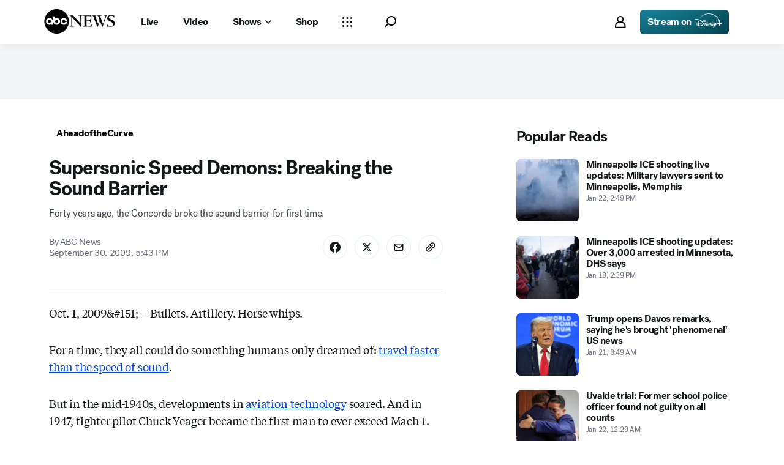

--- FILE ---
content_type: application/javascript
request_url: https://assets-cdn.abcnews.com/abcnews/3c1f91256c94-release-01-20-2026.4/client/abcnews/4724-ae075fba.js
body_size: 3237
content:
(self.webpackChunkabcnews=self.webpackChunkabcnews||[]).push([[4724],{11748:function(e,t,n){"use strict";n.r(t),n.d(t,{__esModule:function(){return r},styles:function(){return s}});var a=n(52376),r=!0,s=n.n(a)()({default:{KDD:"hsDdd",xTE:"WQyQP",DBl:"GpQCA",fxt:"lZur"},truncateButton:{mmO:"rmXUm",soD:"rGbDS",rrz:"UbGlr",ODe:"FcXAO",jkD:"NQBmG",esc:"kGyAC",KHY:"LDLer",JDF:"mrzbZ",nLw:"RzTJw",HJN:"hGXEb",lkp:"vOdZs",VLk:"lqtkC",QWb:"HkWF",JEw:"HfYhe",niK:"UoVV",OTL:"WtEci",PHC:"dSKvB",ZkX:"seFhp"},truncateButtonAbsolute:{fxt:"NqeUA",jYE:"UzzHi",fHB:"FvQLF"},truncateButtonNative:{fHB:"FvQLF",fxt:"lZur"},caret:{KDD:"HUcap",qVv:"MYLGy",esc:"QGyss",fxt:"lZur",MiP:"llpL",eec:"stwOr"},caretUp:{npO:"CHXZ"},hiddenTruncate:{KDD:"NzyJW"},transition:{mhE:"VlFaz"}})},39547:function(e){e.exports={key:"caret-downSmall",paths:[{d:"M16 24L4 12.187l2.827-2.853L16 18.374l9.173-9.04L28 12.187 16 24z",fill:"currentColor",clipRule:null,fillRule:null}],viewBox:"0 0 32 32",title:"Down Small"}},64781:function(e,t,n){"use strict";t.__esModule=!0,t.TruncateBase=t.Truncate=void 0;var a=n(45697),r=n(34248),s=n(3896),i=n(23279),l=n(50239),o=n(84967),c=n(30064),u=n(57147),d=n(39547),p=n(75182),h=n(41084),f=n(34002),y=n(32233),v=n(11748),C=n(85893),w=o.evtCancel,x=l.passThru,g=o.rect,b="clean",m="processing",T="collapsing",H="dirty",S="expanded",L={render:function(){var e=this||{},t=e.props||{},n=(t.context||{}).translate||x,a=e.state||{},r=a.truncateCycle,s=a.truncatedHeight,i=a.expandedHeight,l=a.lineHeight,o=void 0===l?1:l,c=a.domReady,h=a.fontStyle,f=r===H,y=r===S,w=r===T,g=t.ariaHidden,b=t.children,m=t.showMoreText,L=t.disableNative,k=t.showLessText,N=t.hasTransition,R=t.windowWidth,B=t.onClick,O=t.showMoreAriaLabel,D=t.showLessAriaLabel,F=u([v.styles.default,t.className,N&&L&&v.styles.transition]),M=[v.styles.showButton,v.styles.truncateButton,v.styles.truncateButtonAbsolute,!L&&v.styles.truncateButtonNative,t.truncateButtonClassName],z=[v.styles.showButton,v.styles.truncateButton,!L&&v.styles.truncateButtonNative,t.truncateButtonClassName],A=f||w?s:i,W=A?{maxHeight:"".concat(A+(f||w?10:o+10),"px")}:null,j=B||e.handleShowMoreClick,E=O||m,U=D||k,K=L?"truncate-".concat(c,"-").concat(R,"-").concat(h):null,_=y?null:(0,C.jsx)("span",{ref:e.setRef,className:w?(0,v.styles)("hiddenTruncate"):null,children:b},K),G=(w||y)&&(0,C.jsx)("span",{ref:e.setFullContentRef,tabIndex:"-1",children:b});return(0,C.jsxs)("span",{className:F,"data-testid":"prism-truncate",ref:e.setWrapperRef,style:W,onTransitionEnd:e.onTransitionEnd,children:[_,G,m&&f&&(0,C.jsxs)("button",{"aria-hidden":g,"aria-expanded":y,"aria-label":E,className:u(M),"data-testid":"truncate-button",onClick:j,type:"button",children:[n(m),(0,C.jsx)(p,{className:v.styles.caret,icon:d})]}),k&&(y||w)&&(0,C.jsxs)(C.Fragment,{children:[" ",(0,C.jsxs)("button",{"aria-hidden":g,"aria-label":U,"aria-expanded":y,className:u(z),"data-testid":"truncate-button",onClick:e.handleShowLessClick,type:"button",children:[n(k),(0,C.jsx)(p,{className:u(v.styles.caret,v.styles.caretUp),icon:d})]})]})]})},getInitialState:function(){return{expandedHeight:null,truncateCycle:b,truncatedHeight:null}},getDefaultProps:function(){return{ariaHidden:!1,className:"",disableNative:!1,ellipsis:"…",lineCount:1,onClick:null,onExpanded:()=>{},onToggle:()=>{},showMoreText:null,showLessText:null,truncateButtonClassName:"",showMoreAriaLabel:"",showLessAriaLabel:""}},componentDidMount:function(){var e=this||{},t=(e.props||{}).disableNative,n=t?g(e.wrapperRef).h:null;c.ready().then((()=>{var n=e&&e.ref,a=e.createFontStyleKey(e.wrapperRef);t&&null!==n&&e.setState({truncateCycle:m,domReady:!0,fontStyle:a}),e.wrapperRef&&(e.resizeObserver=new window.ResizeObserver(i((()=>{var t=e.state.fontStyle;if(t){var n=e.createFontStyleKey(e.wrapperRef);t!==n&&e.setState({truncateCycle:m,fontStyle:n})}}),100)),e.resizeObserver.observe(e.wrapperRef))})),e.setState({truncateCycle:m,expandedHeight:n})},componentDidUpdate:function(e,t){var n=this||{},a=n.props||{},r=n.ref,s=n.state||{},i=s.truncateCycle,l=s.fontStyle,o=t.truncateCycle,c=t.fontStyle,u=i===m,d=i===S,p=i===H,h=i===b,f=a.windowWidth,y=a.disableNative,v=f!==e.windowWidth,C=c&&l!==c;if(u&&null!==r&&n.truncateText(o),(v||C)&&y)if(d){var w=g(n.fullContentRef).h;n.setState({expandedHeight:w})}else(p||h)&&n.setState({truncateCycle:m})},shouldComponentUpdate:function(e,t){var n=this||{},a=n.state||{},r=a.truncateCycle,s=a.expandedHeight,i=a.domReady,l=r===b,o=r===H,c=r===m,u=r===T,d=r===S,p=t.truncateCycle,h=t.expandedHeight,f=t.domReady,y=n.props.windowWidth,v=e.windowWidth;return l&&p===m||c&&p===H||c&&p===T||u&&p===H||o&&p===S||o&&p===m||d&&p===m||d&&p===T||y!==v||s!==h||i!==f},componentWillUnmount:function(){this.resizeObserver&&(this.resizeObserver.disconnect(),this.resizeObserver=null),this.el=null},setRef:function(e){(this||{}).ref=e},setFullContentRef:function(e){(this||{}).fullContentRef=e},setWrapperRef:function(e){(this||{}).wrapperRef=e},truncateText:function(e){var t,n=this||{},a=n.props||{},r=a.ellipsis,s=a.lineCount,i=a.disableNative,l=a.showMoreText,o=a.fauxSpacing,c=a.hasTransition,u=!!a.showLessText&&c,d=n.state||{},p=d.truncateCycle,h=n.ref,f=y(h,s,r,i,l,o),v=d.expandedHeight,C=null,w=null;if(f&&f.success)"native"===f.clampType?t=H:f&&f.meta&&null!==f.meta.truncatedHeight&&(p===m&&(t=u&&e===S?T:H),C=f.meta.truncatedHeight,v=f.meta.startingHeight,w=f.meta.lineHeight);else{if(f&&f.meta){var x=f.meta.startingHeight;v=x>v?x:v}t=b}n.setState({truncateCycle:t,truncatedHeight:C,expandedHeight:v,lineHeight:w})},onTransitionEnd:function(){var e=this||{};(e.state||{}).truncateCycle===T&&e.setState({truncateCycle:H})},handleShowLessClick:function(e){var t=this||{},n=(t.props||{}).onToggle;w(e),n(!1),t.setState({truncateCycle:m})},handleShowMoreClick:function(e){var t=this||{},n=t.props||{},a=n.onToggle,r=n.onExpanded,s=t.state.expandedHeight,i=t.createFontStyleKey(t.wrapperRef);w(e),a(!0),r(s),t.setState({truncateCycle:S,fontStyle:i},(()=>{t.fullContentRef&&t.fullContentRef.focus()}))},createFontStyleKey:function(e){if(!e)return null;var t=getComputedStyle(e);return"".concat(t.font," ").concat(t.letterSpacing," ").concat(t.wordSpacing)}};L.propTypes={ariaHidden:a.bool,children:a.oneOfType([a.string,r.PropTypes.arrayOrObservableArray,a.element]).isRequired,lineCount:a.number,ellipsis:a.string,disableNative:a.bool,showMoreText:a.string,showLessText:a.string,onClick:a.func,onToggle:a.func,hasTransition:a.bool,showMoreAriaLabel:a.string,showLessAriaLabel:a.string};var k=s(L);t.TruncateBase=k;var N=h(k,{windowSizeContext:f});t.Truncate=N},32233:function(e,t,n){"use strict";t.__esModule=!0,t.default=function(e,t,n,r,s,l){var o=a.currentStyle(e),c=o&&void 0!==o.lineClamp||o&&void 0!==o.webkitLineClamp,d=o&&o["line-height"];"normal"===d&&(d=1.2*parseFloat(o&&o["font-size"],10));var p=(t||1)*(d=parseFloat(d,10));if(!r&&c){o=e.style;try{return o.overflow="hidden",o.textOverflow="ellipsis",o.display="-webkit-box",o.webkitBoxOrient="vertical",o.webkitLineClamp=t,o.lineClamp=t,{clampType:"native",success:!0}}catch(e){}}var f=u(e),y={success:!1,clampType:"js",meta:{startingHeight:f,truncatedHeight:null,lineHeight:d}};return f<=p||!p||h(e,e,p,n||i,s,l)&&(y.meta.truncatedHeight=u(e),y.success=!0),y};var a=n(84967),r=a.nodeType,s=a.make,i="…",l=/[ .,;!?'‘’“”\-–—]+$/,o="span",c=" ---";function u(e){var t=a.rect(e);return t&&t.h}function d(e,t,n,a,r,s){for(var i,o=e&&e.textContent;o.length>1&&-1!==(i=o&&o.lastIndexOf(" "));){if(e.textContent=o.substring(0,i),u(t)<=n){e.textContent=o;break}o=e.textContent}return function(e,t,n,a,r,s){for(var i=e&&e.textContent,o=i&&i.length;o>1;)if(o=(i=i.substring(0,o-1).replace(l,""))&&i.length,e.textContent="".concat(i).concat(a).concat(r?r+(s||c):""),u(t)<=n)return e.textContent=i+a,r&&p(t,r,s),!0;return!1}(e,t,n,a,r,s)}function p(e,t,n){var a=s(o),r=document.createTextNode("".concat(t?t+(n||c):""));a.classList.add("Truncate__ShowMore--hidden"),a.setAttribute("aria-hidden","true"),a.style.visibility="hidden",a.appendChild(r),e.appendChild(a)}function h(e,t,n,s,i,l){for(var o,c,u=e&&e.childNodes,p=u&&u.length-1;p>-1;){if(o=u&&u[p--],1===(c=r(o))&&h(o,t,n,s,i,l))return!0;if(3===c&&d(o,t,n,s,i,l))return!0;a.purge(o)}return!1}e.exports=t.default},94724:function(e,t,n){"use strict";t.__esModule=!0,t.default=void 0;var a=n(64781);t.default=a.Truncate,e.exports=t.default}}]);